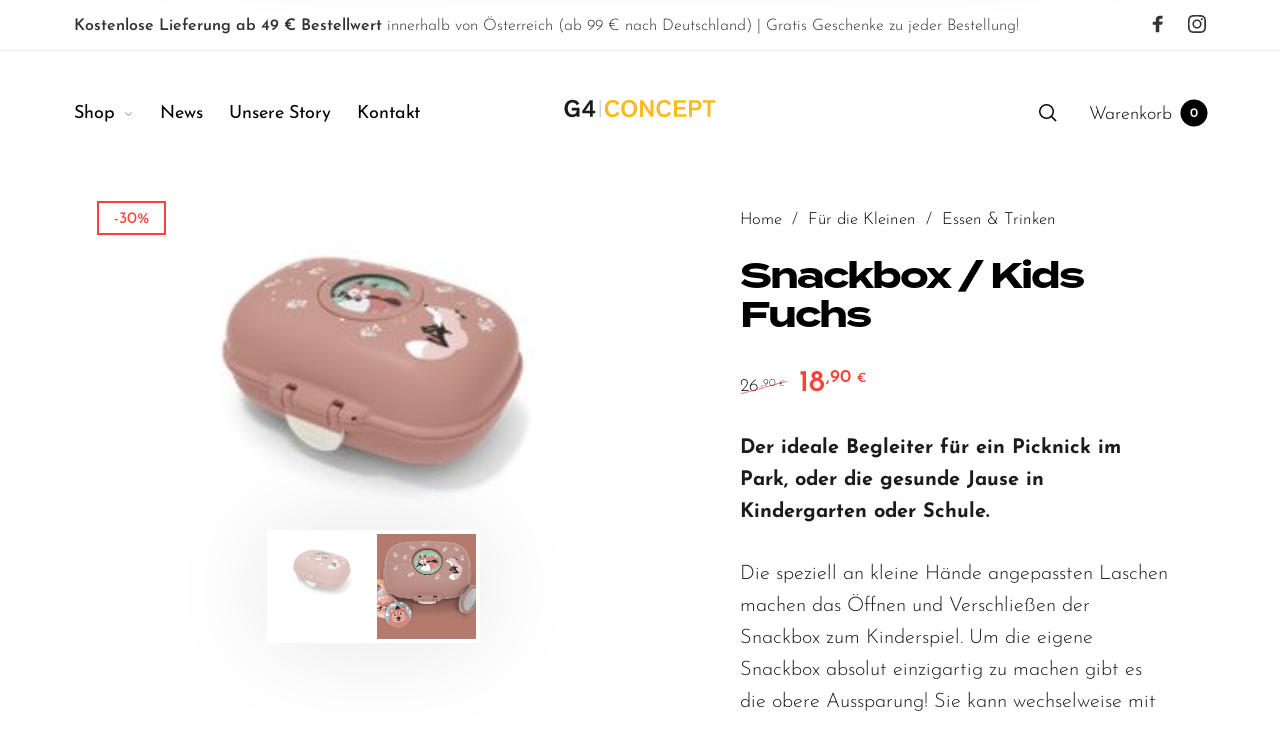

--- FILE ---
content_type: text/css
request_url: https://www.g4-concept.com/wp-content/themes/barberry-child/style.css?ver=6.9
body_size: 728
content:
/*
Theme Name: Barberry Child
Theme URI: http://barberry.temashdesign.com/
Description: This is a child theme for Barberry.
Author: TemashDesign
Author URI: http://temashdesign.com
Template: barberry
Version: 1.0
*/

/****************************************************************/
/*************** ADD YOUR CUSTOM CSS IN THIS AREA ***************/
/****************************************************************/

/******************
*
* Typography
*
*******************/

h1, h2, h3, h4, h5, h6 {
		font-family: "termina" !important;
}

/* Remove capitalization on buttons */

ul.products li.product .product-inner .product-image .footer-section .footer-section-inner .button {
    text-transform: none;
}

/******************
*
* Header Area
*
*******************/

/* Blur category header image */

.page-header-bg.rellax {
    filter: blur(5px);
}

/* Brighten category header image */

.page-header-bg.rellax::after {
    display: block;
    content: "";
    width: 100%;
    height: 100%;
    background: rgb(255 255 255 / 0.75);
}

/******************
*
* Single Product
*
*******************/

/* Spacing Setting for the info below the main product information */

.vc_empty_space.product-info-image-spacer {
    height: 50vh !important;
}

/******************
*
* Single Post
*
*******************/

.single-post .entry-content {
    max-width: 800px;
    margin: auto;
}

/* WC Block Stylings for Germanized */

.wc-block-grid__product .wc-gzd-additional-info, .wc-block-grid__product .wc-gzd-additional-info * {
    font-size: 15px !important;
    margin-bottom: 0;
}
.wc-block-grid__product-price.price {
    font-size: 24px;
    font-weight: 500;
}

/******************
*
* Sidebar
*
*******************/

/* Better size gzd-Information */

.product_list_widget .wc-gzd-additional-info, .product_list_widget p.price-unit, .product_list_widget .wc-gzd-additional-info a {
    font-size: 12px !important;
    line-height: 1em;
}

/******************
*
* Catalogue
*
*******************/

/* Change the product images to contain and set a fixed height for the product images within the tiles */

.archive .product-image img {
    height: 175px;
    width: auto !important;
    object-fit: contain;
    display: flex;
    justify-content: center;
    align-items: center;
	margin: auto;
}


/****************************************************************/
/****************************************************************/
/****************************************************************/

--- FILE ---
content_type: image/svg+xml
request_url: https://www.g4-concept.com/wp-content/uploads/2020/11/g4-vector-logo.svg
body_size: 943
content:
<?xml version="1.0" encoding="UTF-8"?> <svg xmlns="http://www.w3.org/2000/svg" viewBox="0 0 441.02 68.45"><defs><style> .a { fill: none; stroke: #1a1a18; stroke-width: 0.8px; } .b { fill: #1a1a18; } .c { fill: #fbba21; } </style></defs><g><line class="a" x1="112.17" y1="10.66" x2="112.17" y2="57.95"></line><g><path class="b" d="M37,10.5A20.31,20.31,0,0,1,55.24,21l-7.08,4.38C45.93,20.61,42.3,17.78,37,17.78c-8.09,0-13.07,6.47-13.07,16.44S28.82,50.74,37,50.74c7.68,0,10.92-4.38,11.32-11.33H34.54V32.07h21.3V57.14H48.16V53.63A18.46,18.46,0,0,1,36.09,58C22.82,58,15,48.18,15,34.22S23.56,10.5,37,10.5Z"></path><path class="b" d="M99,40.42V47.1H91.83v10H84.21v-10h-21v-6l20.9-29.79h7.75V40.42Zm-14.83,0V33.48c0-3.84.2-10.17.41-12.67h-.07a86,86,0,0,1-6.13,10l-6.74,9.57Z"></path></g><g><path class="c" d="M165.29,46.63C163.2,50.87,157.8,58,146.55,58c-14.09,0-21.84-9.77-21.84-23.73s8.43-23.72,21.84-23.72A20.28,20.28,0,0,1,164.81,21l-7.07,4.38c-2.23-4.78-5.87-7.61-11.19-7.61-8.09,0-12.94,6.47-12.94,16.44s4.72,16.25,12.94,16.25a11.67,11.67,0,0,0,11-7.08Z"></path><path class="c" d="M191,10.5c13.34,0,21.7,9.7,21.7,23.72S205,58,191,58s-21.71-9.77-21.71-23.73S177.68,10.5,191,10.5Zm0,40.1c8.15,0,12.87-6.4,12.87-16.38S199.05,17.71,191,17.71s-12.88,6.54-12.88,16.51S182.87,50.6,191,50.6Z"></path><path class="c" d="M245.88,37.53c1,1.55,2.9,4.58,3.51,5.59,0-1.48-.14-10-.14-16.44V11.31h8V57.14h-7.54L231.66,29.57c-1.41-2.22-2.83-4.71-2.9-4.71.07,2.15.14,9.3.14,17v15.3h-8V11.31h7.55Z"></path></g><path class="c" d="M306,46.63C303.91,50.87,298.52,58,287.26,58c-14.08,0-21.83-9.77-21.83-23.73s8.42-23.72,21.83-23.72A20.3,20.3,0,0,1,305.53,21l-7.08,4.38c-2.22-4.78-5.86-7.61-11.19-7.61-8.08,0-12.94,6.47-12.94,16.44S279,50.47,287.26,50.47a11.69,11.69,0,0,0,11.06-7.08Z"></path><g><path class="c" d="M321.3,18.52V29.84h21.77v7.21H321.3V49.93H347v7.21H313.21V11.31h32.08v7.21Z"></path><path class="c" d="M354.05,11.31h15.3c5.66,0,11,.27,14.69,3.44a13.59,13.59,0,0,1,4.51,10.44A13.94,13.94,0,0,1,384,35.84c-3.71,3.17-9,3.44-14.69,3.44h-7.22V57.14h-8.08ZM362.13,32h8.36c3.24,0,5.06-.27,6.4-.88a6.47,6.47,0,0,0,3.31-5.93,6.36,6.36,0,0,0-3.31-5.86c-1.34-.61-3.16-.88-6.4-.88h-8.36Z"></path><path class="c" d="M391.18,11.31H426v7.21H412.68V57.14h-8.09V18.52H391.18Z"></path></g></g></svg> 